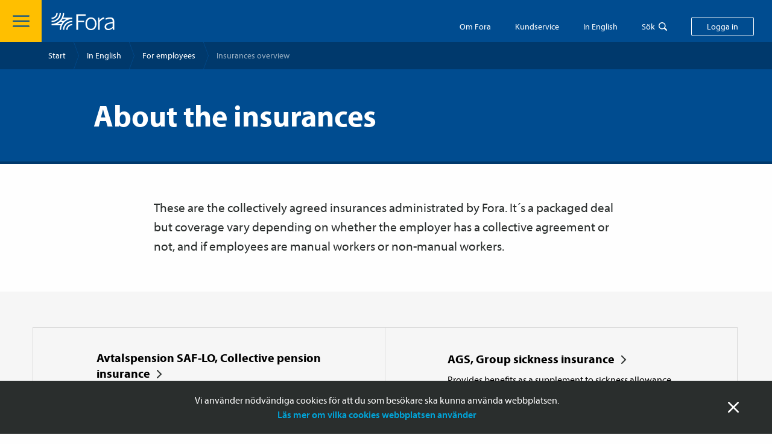

--- FILE ---
content_type: text/html; charset=utf-8
request_url: https://www.fora.se/in-english/for-employees/insurances-overview/?stq=insurances&stp=3&stt=&sti=GFBuCN0CeUZqrg-0P-ONmA%3D%3D&sth=Fora_Models_Pages_BlockPage%2F_507dc63d-1b4c-4853-8c38-56713ef2166f_sv
body_size: 9549
content:




<!doctype html>
<html lang="sv">
<head>
  <meta charset="utf-8">
  <meta http-equiv="x-ua-compatible" content="ie=edge">
  <meta name="viewport" content="width=device-width, initial-scale=1">
    <meta name="theme-color" content="#fefefe" media="(prefers-color-scheme: light)">
    <meta name="theme-color" content="#373737" media="(prefers-color-scheme: dark)">
  <link rel="apple-touch-icon" sizes="180x180" href="/apple-touch-icon.png">
  <link rel="icon" type="image/png" sizes="32x32" href="/favicon-32x32.png">
  <link rel="icon" type="image/png" sizes="16x16" href="/favicon-16x16.png">
  <link rel="manifest" href="/site.webmanifest">
  <link rel="mask-icon" href="/safari-pinned-tab.svg" color="#004c90">
  <meta name="msapplication-TileColor" content="#004c90">

  <link rel="shortcut icon" href="/favicon.png">

  <title>About the insurances - fora.se</title>

    <meta name="description" content="These are the collectively agreed insurances administrated by Fora. It&#180;s a packaged deal but coverage vary depending on whether the employer has a collective agreement or not, and if employees are manual workers or non-manual workers.">      
  <link href="/Frontend/styles/toolkit.css?134081194020000000" rel="stylesheet">
  <link href="/Content/build/static/css/main.9ac8123e.css?134081194000000000" rel="stylesheet">

</head>

<body id="root" >
<!-- Matomo Tag Manager -->
<script>
  var _mtm = window._mtm = window._mtm || [];
  _mtm.push({'mtm.startTime': (new Date().getTime()), 'event': 'mtm.Start'});
  (function() {
    var d=document, g=d.createElement('script'), s=d.getElementsByTagName('script')[0];
    g.async=true; g.src='https://premium.analys.cloud/js/container_K8OmTpu7.js'; s.parentNode.insertBefore(g,s);
  })();
</script>
<!-- End Matomo Tag Manager -->

<div class="message message--position-bottom message--cookie" data-nosnippet>
  <div class="row">
    <div class="column">
      <div class="message__body">
        <span class="message__close">St&auml;ng</span>

        <div class="xhtmlstring-wrapper" >
<p>Vi anv&auml;nder n&ouml;dv&auml;ndiga cookies f&ouml;r att du som bes&ouml;kare ska kunna anv&auml;nda webbplatsen.<br /><a href="https://www.fora.se/kundservice/om-webbplatsen/information-om-cookies/">L&auml;s mer om vilka cookies webbplatsen anv&auml;nder</a></p>
</div>

      </div>
    </div>
  </div>
</div>




<div class="header " data-nosnippet>
<div class="header__hamburger js-toggle-menu"></div>
  <a href="/" class="header__logo-link">
    <img class="header__logo-image" src="/images/logo_white.svg" alt="">
  </a>


  <div class="header__actions">
      <div class="header__about">
        <a class="header__about__text" href="https://www.fora.se/om-fora/">Om Fora</a>
      </div>

      <div
        class="header__self-service"
        data-toggle
        data-toggle-overlay
        data-toggle-scope="body"
        data-toggle-class="body--self-service-open"
        data-toggle-trigger=".header__self-service__textjs"
        data-toggle-close-on-escape>
        <div class="header__self-service__text header__self-service__textjs">Kundservice</div>

        <div class="header__dropdown header__dropdown--self-service">
          <div class="xhtmlstring-wrapper" >
<p>I den här sektionen hittar du e-tjänster, blanketter, villkor, broschyrer och instruktioner på ett samlat ställe.</p>
</div>

          


<div class="link-group link-group--tight" ><div id="lkdsfn_3" class="LankBlock-container"><a href="/kundservice/kundservice-foretag/" class="link_internal__sH9oe link_base__H6TfI   hookable">Kundservice <span class="link_icon__CPvCK ">Företag</span></a></div>
<div id="lkdsfn_4" class="LankBlock-container"><a href="/kundservice/kundservice-privat/" class="link_internal__sH9oe link_base__H6TfI   hookable">Kundservice <span class="link_icon__CPvCK ">Privat</span></a></div>
</div>

        </div>
      </div>

      <div
        class="header__in-english show-for-medium"
        data-toggle
        data-toggle-overlay
        data-toggle-scope="body"
        data-toggle-class="body--in-english-open"
        data-toggle-trigger=".header__in-english__text"
        data-toggle-close-on-escape>
        <div class="header__in-english__text">In English</div>

        <div class="header__dropdown header__dropdown--in-english">
          <div class="link-group link-group--tight link-group--plain-links">
              <a href="https://www.fora.se/in-english/startpage/" class="link">Startpage</a>
              <a href="https://www.fora.se/in-english/for-employers/" class="link">For employers</a>
              <a href="https://www.fora.se/in-english/for-employees/" class="link">For employees</a>
              <a href="https://www.fora.se/in-english/about-the-insurances/" class="link">About the insurances</a>
              <a href="https://www.fora.se/in-english/about-fora/" class="link">About Fora</a>
              <a href="https://www.fora.se/in-english/personal-data/" class="link">Personal data</a>
              <a href="https://www.fora.se/in-english/for-employers/company-type/foreign-companies-with-temporary-operations-in-sweden/" class="link">Foreign companies with temporary operations in Sweden</a>
          </div>
        </div>
      </div>

    <div
      class="header__search"
      data-toggle
      data-toggle-overlay
      data-toggle-scope="body"
      data-toggle-class="body--search-open"
      data-toggle-trigger=".header__search__text"
      data-toggle-close-on-escape
      data-search-field
      data-find-help="true">
          <div class="header__search__text">Sök</div>
    <form class="field-wrapper header__search-field-wrapper" action="https://www.fora.se/sok/" method="get">
      <input
        type="text"
        class="field header__search-field"
        placeholder="S&ouml;k In English"
        value=""
        name="q"
        autocomplete="off">
      <input type="hidden" name="sectionId" value="7079">
    </form>
    <div class="header__search__help find-help">
      <div class="header__search__help-header">
        <h5 class="header__search__help-header-heading">S&ouml;khj&auml;lpen</h5>
        <div class="header__search__help-header-text">Vanliga s&ouml;kord som kan hj&auml;lpa dig att hitta r&auml;tt snabbare.</div>
      </div>

      <ul class="header__search__help-list">
          <li class="header__search__help-list-item">
            <a href="https://www.fora.se/sok/?q=FAQ-movies&sectionId=7079">FAQ-movies</a>
          </li>
          <li class="header__search__help-list-item">
            <a href="https://www.fora.se/sok/?q=invoice&sectionId=7079">invoice</a>
          </li>
          <li class="header__search__help-list-item">
            <a href="https://www.fora.se/sok/?q=insurances&sectionId=7079">insurances</a>
          </li>
          <li class="header__search__help-list-item">
            <a href="https://www.fora.se/sok/?q=forms and folders&sectionId=7079">forms and folders</a>
          </li>
      </ul>
    </div>

    </div>

      <span class="header__log-in button js-toggle-my-pages">Logga in</span>
  </div>
</div>

  <div class="my-pages-popup-wrapper" data-toggle data-toggle-scope="body" data-toggle-overlay data-toggle-close-on-escape data-toggle-class="body--my-pages-open" data-toggle-trigger=".js-toggle-my-pages" data-nosnippet>
    <div class="my-pages-popup">


      <div class="my-pages-popup__body">
        <div class="xhtmlstring-wrapper" >
<h3>Log in - Mina sidor (My pages)</h3>
</div>

        


<div class="link-group" ><div id="lkdsfn_5" class="LankBlock-container"><a class="button_primary__ZBQkr button-link hookable" target="_blank" rel="noopener noreferrer" href="https://internetkontoret.fora.se/irj/portal/Foretag">Log in - Employer</a></div>
<div id="lkdsfn_6" class="LankBlock-container"><a href="/in-english/for-employers/instructions-and-tutorials/" class="link_internal__sH9oe link_base__H6TfI   hookable">How to use My pages - For <span class="link_icon__CPvCK ">employers</span></a></div>
<div id="lkdsfn_7" class="LankBlock-container"><a class="button_primary__ZBQkr button-link hookable" target="_blank" rel="noopener noreferrer" href="https://internetkontoret.fora.se/irj/portal/Privat">Log in - Employee</a></div>
<div id="lkdsfn_8" class="LankBlock-container"><a href="/in-english/for-employees/instructions--on-how-to-use-my-pages/" class="link_internal__sH9oe link_base__H6TfI   hookable">How to use My pages - For <span class="link_icon__CPvCK ">employees</span></a></div>
</div>

      </div>
    </div>
  </div>

  <div class="off-canvas-menu-wrapper" data-toggle data-toggle-scope="body" data-toggle-overlay data-toggle-close-on-escape data-toggle-class="body--off-canvas-menu-open" data-toggle-trigger=".js-toggle-menu" data-nosnippet>
    <div class="off-canvas-menu">
      <div class="off-canvas-menu__header">
        <div class="off-canvas-menu__close js-toggle-menu"></div>

        <div class="off-canvas-menu__search" data-search-field data-find-help="true">
              <form class="field-wrapper" action="https://www.fora.se/sok/" method="get">
      <input type="hidden" name="sectionId" value="7079">
      <input type="search" class="field off-canvas-menu__search__field" placeholder="S&ouml;k In English" name="q" autocomplete="off">
    </form>
    <div class="off-canvas-menu__search__quick-links find-help">
      <div class="off-canvas-menu__search__header">Snabbl&auml;nkar</div>

      <ul class="off-canvas-menu__search__list">
          <li class="off-canvas-menu__search__list-item">
            <a href="https://www.fora.se/sok/?q=FAQ-movies&sectionId=7079" class="off-canvas-menu__search__list-item-link">FAQ-movies</a>
          </li>
          <li class="off-canvas-menu__search__list-item">
            <a href="https://www.fora.se/sok/?q=invoice&sectionId=7079" class="off-canvas-menu__search__list-item-link">invoice</a>
          </li>
          <li class="off-canvas-menu__search__list-item">
            <a href="https://www.fora.se/sok/?q=insurances&sectionId=7079" class="off-canvas-menu__search__list-item-link">insurances</a>
          </li>
          <li class="off-canvas-menu__search__list-item">
            <a href="https://www.fora.se/sok/?q=forms and folders&sectionId=7079" class="off-canvas-menu__search__list-item-link">forms and folders</a>
          </li>
      </ul>
    </div>

        </div>
      </div>

      <div class="off-canvas-menu__navigation">
        <ul class="off-canvas-menu__navigation-list">
          <li class="off-canvas-menu__navigation-list-item">
            <a class="off-canvas-menu__navigation-list-item-link off-canvas-menu__navigation-list-item-link--start-page" href="https://www.fora.se/in-english/startpage/">
              Startsida
            </a>
          </li>

            <li class="off-canvas-menu__navigation-list-item" >

              <a class="off-canvas-menu__navigation-list-item-link" href="https://www.fora.se/in-english/startpage/">
                Startpage
              </a>

            </li>
            <li class="off-canvas-menu__navigation-list-item"  data-toggle data-toggle-class="off-canvas-menu__navigation-list--open" data-toggle-trigger-class="off-canvas-menu__navigation-list-item-toggle--open">
<span class="off-canvas-menu__navigation-list-item-toggle" data-toggle-trigger></span>
              <a class="off-canvas-menu__navigation-list-item-link" href="https://www.fora.se/in-english/for-employers/">
                For employers
              </a>

                <ul class="off-canvas-menu__navigation-list off-canvas-menu__navigation-list--sub">
                    <li class="off-canvas-menu__navigation-list-item off-canvas-menu__navigation-list-item--sub">
                      <a class="off-canvas-menu__navigation-list-item-link" href="https://www.fora.se/in-english/for-employers/the-insurance-agreement/">
                        The insurance agreement
                      </a>
                    </li>
                    <li class="off-canvas-menu__navigation-list-item off-canvas-menu__navigation-list-item--sub">
                      <a class="off-canvas-menu__navigation-list-item-link" href="https://www.fora.se/in-english/for-employers/reporting-pays-and-premiums/">
                        Reporting pays and premiums
                      </a>
                    </li>
                    <li class="off-canvas-menu__navigation-list-item off-canvas-menu__navigation-list-item--sub">
                      <a class="off-canvas-menu__navigation-list-item-link" href="https://www.fora.se/in-english/for-employers/cost-invoice-and-payment/">
                        Cost, invoice and payment
                      </a>
                    </li>
                    <li class="off-canvas-menu__navigation-list-item off-canvas-menu__navigation-list-item--sub">
                      <a class="off-canvas-menu__navigation-list-item-link" href="https://www.fora.se/in-english/for-employers/inform-your-employees/">
                        Inform your employees
                      </a>
                    </li>
                    <li class="off-canvas-menu__navigation-list-item off-canvas-menu__navigation-list-item--sub">
                      <a class="off-canvas-menu__navigation-list-item-link" href="https://www.fora.se/in-english/for-employers/company-type/">
                        Company type
                      </a>
                    </li>
                    <li class="off-canvas-menu__navigation-list-item off-canvas-menu__navigation-list-item--sub">
                      <a class="off-canvas-menu__navigation-list-item-link" href="https://www.fora.se/in-english/for-employers/government-compensation-regulations2/">
                        Government compensation regulations
                      </a>
                    </li>
                    <li class="off-canvas-menu__navigation-list-item off-canvas-menu__navigation-list-item--sub">
                      <a class="off-canvas-menu__navigation-list-item-link" href="https://www.fora.se/in-english/for-employers/forms-and-folders/">
                        Forms and folders
                      </a>
                    </li>
                    <li class="off-canvas-menu__navigation-list-item off-canvas-menu__navigation-list-item--sub">
                      <a class="off-canvas-menu__navigation-list-item-link" href="https://www.fora.se/in-english/for-employers/registration-of-main-administrator/">
                        Registration of Main Administrator
                      </a>
                    </li>
                    <li class="off-canvas-menu__navigation-list-item off-canvas-menu__navigation-list-item--sub">
                      <a class="off-canvas-menu__navigation-list-item-link" href="https://www.fora.se/in-english/for-employers/mina-sidor-my-pages/">
                        Mina sidor (My pages)
                      </a>
                    </li>
                    <li class="off-canvas-menu__navigation-list-item off-canvas-menu__navigation-list-item--sub">
                      <a class="off-canvas-menu__navigation-list-item-link" href="https://www.fora.se/in-english/for-employers/about-fora/">
                        About Fora
                      </a>
                    </li>
                    <li class="off-canvas-menu__navigation-list-item off-canvas-menu__navigation-list-item--sub">
                      <a class="off-canvas-menu__navigation-list-item-link" href="https://www.fora.se/in-english/for-employers/instructions-and-tutorials/">
                        Instructions and tutorials
                      </a>
                    </li>
                    <li class="off-canvas-menu__navigation-list-item off-canvas-menu__navigation-list-item--sub">
                      <a class="off-canvas-menu__navigation-list-item-link" href="https://www.fora.se/in-english/for-employers/manual-workers-non-manual-workers-and-self-employed/">
                        Manual workers, non-manual workers and self-employed
                      </a>
                    </li>
                </ul>
            </li>
            <li class="off-canvas-menu__navigation-list-item off-canvas-menu__navigation-list--open"  data-toggle data-toggle-class="off-canvas-menu__navigation-list--open" data-toggle-trigger-class="off-canvas-menu__navigation-list-item-toggle--open">
<span class="off-canvas-menu__navigation-list-item-toggle off-canvas-menu__navigation-list-item-toggle--open" data-toggle-trigger></span>
              <a class="off-canvas-menu__navigation-list-item-link" href="https://www.fora.se/in-english/for-employees/">
                For employees
              </a>

                <ul class="off-canvas-menu__navigation-list off-canvas-menu__navigation-list--sub">
                    <li class="off-canvas-menu__navigation-list-item off-canvas-menu__navigation-list-item--sub">
                      <a class="off-canvas-menu__navigation-list-item-link" href="https://www.fora.se/in-english/for-employees/about-saf-lo-collective-pension/">
                        About SAF-LO Collective Pension
                      </a>
                    </li>
                    <li class="off-canvas-menu__navigation-list-item off-canvas-menu__navigation-list-item--sub">
                      <a class="off-canvas-menu__navigation-list-item-link" href="https://www.fora.se/in-english/for-employees/insurances-overview/">
                        <div class="label off-canvas-menu__navigation-list-item-link-label">Insurances overview</div>
                      </a>
                    </li>
                    <li class="off-canvas-menu__navigation-list-item off-canvas-menu__navigation-list-item--sub">
                      <a class="off-canvas-menu__navigation-list-item-link" href="https://www.fora.se/in-english/for-employees/insurances-description/">
                        Insurances description
                      </a>
                    </li>
                    <li class="off-canvas-menu__navigation-list-item off-canvas-menu__navigation-list-item--sub">
                      <a class="off-canvas-menu__navigation-list-item-link" href="https://www.fora.se/in-english/for-employees/faq-movies/">
                        FAQ-movies
                      </a>
                    </li>
                </ul>
            </li>
            <li class="off-canvas-menu__navigation-list-item"  data-toggle data-toggle-class="off-canvas-menu__navigation-list--open" data-toggle-trigger-class="off-canvas-menu__navigation-list-item-toggle--open">
<span class="off-canvas-menu__navigation-list-item-toggle" data-toggle-trigger></span>
              <a class="off-canvas-menu__navigation-list-item-link" href="https://www.fora.se/in-english/about-the-insurances/">
                About the insurances
              </a>

                <ul class="off-canvas-menu__navigation-list off-canvas-menu__navigation-list--sub">
                    <li class="off-canvas-menu__navigation-list-item off-canvas-menu__navigation-list-item--sub">
                      <a class="off-canvas-menu__navigation-list-item-link" href="https://www.fora.se/in-english/about-the-insurances/insurances/">
                        Insurance description
                      </a>
                    </li>
                </ul>
            </li>
            <li class="off-canvas-menu__navigation-list-item" >

              <a class="off-canvas-menu__navigation-list-item-link" href="https://www.fora.se/in-english/about-fora/">
                About Fora
              </a>

            </li>
            <li class="off-canvas-menu__navigation-list-item" >

              <a class="off-canvas-menu__navigation-list-item-link" href="https://www.fora.se/in-english/personal-data/">
                Personal data
              </a>

            </li>
            <li class="off-canvas-menu__navigation-list-item" >

              <a class="off-canvas-menu__navigation-list-item-link" href="https://www.fora.se/in-english/for-employers/company-type/foreign-companies-with-temporary-operations-in-sweden/">
                Foreign companies with temporary operations in Sweden
              </a>

            </li>
        </ul>
      </div>

      <div class="off-canvas-menu__footer">


          <div class="off-canvas-menu__footer__section off-canvas-menu__footer__section--hack">
            <div class="row collapse">
                <div class="small-6 columns">
                  <a class="off-canvas-menu__footer__button off-canvas-menu__footer__button--self-service" href="https://www.fora.se/kundservice/">Kundservice</a>
                </div>

                <div class="small-6 columns">
                  <a class="off-canvas-menu__footer__button off-canvas-menu__footer__button--contact" href="https://www.fora.se/kundservice/kontakta-fora/">Kontakta Fora</a>
                </div>
            </div>
          </div>

        <div class="off-canvas-menu__footer__section off-canvas-menu__footer__section--main">
            <div class="off-canvas-menu__footer__button-holder">
              <div id="lkdsfn_9" class="LankBlock-container"><a class="button_primary__ZBQkr button-link hookable" target="_blank" rel="noopener noreferrer" href="https://internetkontoret.fora.se/irj/portal/Foretag">Log in - Employer</a></div>

            </div>

          <div class="link-group link-group--horisontal link-group--centered">
            <a class="link link--internal hide-for-large" href="https://www.fora.se/">G&aring; till en annan del av fora.se</a>

              <a href="https://www.fora.se/in-english/startpage/" class="link link--internal">Go to English section</a>
          </div>
        </div>
      </div>
    </div>
  </div>
  <div id="lkdsfn_10" class="FrameworkTop-container"><div class="breadcrumbs_container__ct4t8"><div class="select_container__WWgBK breadcrumbs_selectWrapper__XXAmf"><select class="select_element__9ru81 breadcrumbs_select__6Yuj8"><option value="https://www.fora.se/">Start</option><option value="https://www.fora.se/in-english/startpage/">In English</option><option value="https://www.fora.se/in-english/for-employees/">For employees</option><option value="https://www.fora.se/in-english/for-employees/insurances-overview/" selected="">Insurances overview</option></select></div><ul class="breadcrumbs_list__gx18b"><li class="breadcrumbs_listItem__8vkfk"><a class="breadcrumbs_listLink__JhxsQ" href="https://www.fora.se/">Start</a></li><li class="breadcrumbs_listItem__8vkfk"><a class="breadcrumbs_listLink__JhxsQ" href="https://www.fora.se/in-english/startpage/">In English</a></li><li class="breadcrumbs_listItem__8vkfk"><a class="breadcrumbs_listLink__JhxsQ" href="https://www.fora.se/in-english/for-employees/">For employees</a></li><li class="breadcrumbs_listItem__8vkfk"><span>Insurances overview</span></li></ul></div></div>

  












  
<div id="lkdsfn_0" class="Hero-container"><div class="hero_section__Zzqkg bgc-forabla"><div class="
          hero_hero__aCIO2
          
          bgc-forabla
          
          "><div class="hero_text__fDCEr"><h3 class="hero_heading__nckvV">About the insurances</h3></div></div></div></div>



<div class="" ></div>













<div id="lkdsfn_1" class="PageText-container"><section class="component-wrapper_wrapper__56Vdh"><div class="component-wrapper_normal__W7TFg component-wrapper_inner__psL4I"><div><div class="page-text_preambleWrapper__hB5T0"><div class="wysiwygContainer"><p>These are the collectively agreed insurances administrated by Fora. It´s a packaged deal but coverage vary depending on whether the employer has a collective agreement or not, and if employees are&nbsp;manual workers or non-manual workers.</p></div></div></div></div></section></div>



<div class="" ><div id="lkdsfn_2" class="LankMedPiktogramOchIngressGroupBlock-container"><div class="lank-med-piktogram_section__oYWbG false"><section class="component-wrapper_wrapper__56Vdh lank-med-piktogram_test__CciKN"><div class="component-wrapper_wide__etP4x component-wrapper_inner__psL4I"><div class="lank-med-piktogram_groupWrapper__eZvd9"><a href="/in-english/about-the-insurances/insurances/" class="lank-med-piktogram_container__fZRJl"><img src="/globalassets/2.-bilder-och-filmer/a.-pictogram200x200/pyramid-work-pension.svg" alt=""/><div><span class="lank-med-piktogram_heading__q1SYv">Avtals­pension SAF-LO, Collective pension insurance</span><p class="lank-med-piktogram_body__BRgEP">Avtals­pension SAF-LO, Collective pension insurance supplements the basic state pension. The premium is paid by the employer.</p></div></a><a href="/in-english/about-the-insurances/insurances/" class="lank-med-piktogram_container__fZRJl"><img src="/globalassets/2.-bilder-och-filmer/a.-pictogram200x200/first-aid.svg" alt=""/><div><span class="lank-med-piktogram_heading__q1SYv">AGS, Group sickness insurance</span><p class="lank-med-piktogram_body__BRgEP">Provides benefits as a supplement to sickness allowance, rehabilitation allowance, temporary disability pension or disability pension.</p></div></a><a href="/in-english/about-the-insurances/insurances/" class="lank-med-piktogram_container__fZRJl"><img src="/globalassets/2.-bilder-och-filmer/a.-pictogram200x200/injury.svg" alt=""/><div><span class="lank-med-piktogram_heading__q1SYv">TFA, Work injury insurance</span><p class="lank-med-piktogram_body__BRgEP">Compensation for work injuries resulting from accidents on the job, accidents while travelling to/from the workplace and occupational diseases.</p></div></a><a href="/in-english/about-the-insurances/insurances/" class="lank-med-piktogram_container__fZRJl"><img src="/globalassets/2.-bilder-och-filmer/a.-pictogram200x200/deceased-orange.svg" alt=""/><div><span class="lank-med-piktogram_heading__q1SYv">TGL, Group life insurance</span><p class="lank-med-piktogram_body__BRgEP">Provides basic cover for survivors in the event of the death of the insured.</p></div></a><a href="/in-english/about-the-insurances/insurances/" class="lank-med-piktogram_container__fZRJl"><img src="/globalassets/2.-bilder-och-filmer/a.-pictogram200x200/baby-carriage.svg" alt=""/><div><span class="lank-med-piktogram_heading__q1SYv">FPT, Supplementary parental benefit insurance</span><p class="lank-med-piktogram_body__BRgEP">Compensation during parental leave as addition to parental benefit from the Swedish Social Insurance Agency.</p></div></a><a href="/in-english/about-the-insurances/insurances/" class="lank-med-piktogram_container__fZRJl"><img src="/globalassets/2.-bilder-och-filmer/a.-pictogram200x200/receive-money.svg" alt=""/><div><span class="lank-med-piktogram_heading__q1SYv">Waiver of Premium Insurance</span><p class="lank-med-piktogram_body__BRgEP">In the event of sickness, work injury or when receiving pregnancy benefit, insurance will pay SAF-LO Pension premium.</p></div></a><a href="/in-english/about-the-insurances/insurances/" class="lank-med-piktogram_container__fZRJl"><img src="/globalassets/2.-bilder-och-filmer/a.-pictogram200x200/door-exit-green.svg" alt=""/><div><span class="lank-med-piktogram_heading__q1SYv">AGB, Severance payment insurance</span><p class="lank-med-piktogram_body__BRgEP">Provides compensation to employees who are made redundant due to shortage of work.</p></div></a><a href="/in-english/about-the-insurances/insurances/" class="lank-med-piktogram_container__fZRJl"><img src="/globalassets/2.-bilder-och-filmer/a.-pictogram200x200/papers-cv.svg" alt=""/><div><span class="lank-med-piktogram_heading__q1SYv">TSL Trygghetsfonden, Employment transistion fund</span><p class="lank-med-piktogram_body__BRgEP">TSL Employment Transition Fund can provide help to find a new job if an employee is made redundant.</p></div></a></div></div></section></div></div>
</div>








  
















  

<div class="footer" data-nosnippet>
  <div class="row">
    <div class="large-push-6 large-6 columns">
      <div class="row">
        <div class="medium-4 columns">
          <div class="footer__section">
<h4 class="footer__heading">KONTAKTA OSS (vardagar 8-17)</h4>                          <div class="footer__phone-connection">
                <div class="footer__button-group-label">Kundservice</div>
                <a class="button button--outlined footer__phone-connection-button" href="tel:08-787 40 10">08-787 40 10</a>
                <a class="footer__phone-connection-text" href="tel:08-787 40 10">08-787 40 10</a>
              </div>
          </div>
        </div>

        <div class="medium-4 columns">
          <div class="footer__section">
<h4 class="footer__heading">OM FORA</h4>            <ul class="footer__list">
                <li class="footer__list-item">
                  <a class="footer__link" href="https://www.fora.se/om-fora/">Om Fora</a>
                </li>
                <li class="footer__list-item">
                  <a class="footer__link" href="https://www.fora.se/om-fora/jobba-pa-fora/">Jobba p&#229; Fora</a>
                </li>
                <li class="footer__list-item">
                  <a class="footer__link" href="https://www.fora.se/om-fora/styrning-och-regelefterlevnad/juridisk-information/">Juridisk information</a>
                </li>
                <li class="footer__list-item">
                  <a class="footer__link" target="_blank" href="https://www.mynewsdesk.com/se/fora">Pressrum</a>
                </li>
            </ul>
          </div>
        </div>

        <div class="medium-4 columns">
          <div class="footer__section">
<h4 class="footer__heading">OM WEBBPLATSEN</h4>            <ul class="footer__list">
                <li class="footer__list-item">
                  <a class="footer__link" href="https://www.fora.se/kundservice/om-webbplatsen/">Om webbplatsen</a>
                </li>
                <li class="footer__list-item">
                  <a class="footer__link" href="https://www.fora.se/kundservice/om-webbplatsen/information-om-cookies/">Information om cookies</a>
                </li>
                <li class="footer__list-item">
                  <a class="footer__link" href="https://www.fora.se/om-fora/styrning-och-regelefterlevnad/sa-behandlar-vi-dina-personuppgifter/">Hantering av personuppgifter</a>
                </li>
            </ul>
          </div>
        </div>
      </div>
    </div>

    <div class="large-pull-7 large-5 columns">
      <div class="row">
        <div class="medium-10 medium-centered large-uncentered columns">
          <div class="row">
            <div class="column">
              <img class="footer__logo" src="/images/logo_white.svg">
              <div class="footer__company-description">
Fora hanterar kollektivavtalade trygghetsl&#246;sningar &#229;t arbetsmarknadens parter och &#228;r valcentral f&#246;r Avtalspension SAF-LO.              </div>
            </div>

            <div class="medium-6 columns">
              <div class="footer__section-small">
                <h5 class="footer__heading-small">Postadress</h5>
                <div>
Fora AB, 101 56 Stockholm
                </div>
              </div>
            </div>

            <div class="medium-6 columns">
              <div class="footer__section-small">
                <h5 class="footer__heading-small">Organisationsnummer</h5>
                <div>
556541-8356                </div>
              </div>
            </div>
          </div>
        </div>
      </div>
    </div>
  </div>

  <div class="row">
    <div class="column">
      <div class="footer__copyright">© 2026 Fora AB</div>
    </div>
  </div>
</div>

  <script src="/Frontend/scripts/toolkit.js?134081194000000000"></script>

  
  <script src="/Content/build/static/js/main.caf939a4.js?134081194000000000"></script>

  <script>ReactDOM.hydrate(React.createElement(Components.Hero, {"position":1,"pageIsInEditMode":false,"model":{"_type":"IHero","heading":"About the insurances","vectorImage":null,"descriptionHeading":null,"newsDisplayDate":null,"bigHero":false,"heroBackgroundColor":"rgb(0, 76, 144)"},"url":"/in-english/for-employees/insurances-overview/"}), document.getElementById("lkdsfn_0"));
ReactDOM.hydrate(React.createElement(Components.PageText, {"position":1,"pageIsInEditMode":false,"model":{"_type":"IPageText","preamble":"\u003cp\u003eThese are the collectively agreed insurances administrated by Fora. It´s a packaged deal but coverage vary depending on whether the employer has a collective agreement or not, and if employees are\u0026nbsp;manual workers or non-manual workers.\u003c/p\u003e","body":null,"links":null},"url":"/in-english/for-employees/insurances-overview/"}), document.getElementById("lkdsfn_1"));
ReactDOM.hydrate(React.createElement(Components.LankMedPiktogramOchIngressGroupBlock, {"position":2,"pageIsInEditMode":false,"model":{"_type":"LankMedPiktogramOchIngressGroupBlock","blocks":[{"_type":"LankMedPiktogramOchIngress","_id":16976,"link":{"_type":"Link","url":"/in-english/about-the-insurances/insurances/","pageName":"Insurance description","selected":false},"linkText":"Avtals­pension SAF-LO, Collective pension insurance","icon":{"_type":"VectorImageFile","_id":14433,"_url":"/globalassets/2.-bilder-och-filmer/a.-pictogram200x200/pyramid-work-pension.svg"},"preamble":"Avtals­pension SAF-LO, Collective pension insurance supplements the basic state pension. The premium is paid by the employer."},{"_type":"LankMedPiktogramOchIngress","_id":16978,"link":{"_type":"Link","url":"/in-english/about-the-insurances/insurances/","pageName":"Insurance description","selected":false},"linkText":"AGS, Group sickness insurance","icon":{"_type":"VectorImageFile","_id":14489,"_url":"/globalassets/2.-bilder-och-filmer/a.-pictogram200x200/first-aid.svg"},"preamble":"Provides benefits as a supplement to sickness allowance, rehabilitation allowance, temporary disability pension or disability pension."},{"_type":"LankMedPiktogramOchIngress","_id":16984,"link":{"_type":"Link","url":"/in-english/about-the-insurances/insurances/","pageName":"Insurance description","selected":false},"linkText":"TFA, Work injury insurance","icon":{"_type":"VectorImageFile","_id":14500,"_url":"/globalassets/2.-bilder-och-filmer/a.-pictogram200x200/injury.svg"},"preamble":"Compensation for work injuries resulting from accidents on the job, accidents while travelling to/from the workplace and occupational diseases."},{"_type":"LankMedPiktogramOchIngress","_id":16983,"link":{"_type":"Link","url":"/in-english/about-the-insurances/insurances/","pageName":"Insurance description","selected":false},"linkText":"TGL, Group life insurance","icon":{"_type":"VectorImageFile","_id":14482,"_url":"/globalassets/2.-bilder-och-filmer/a.-pictogram200x200/deceased-orange.svg"},"preamble":"Provides basic cover for survivors in the event of the death of the insured."},{"_type":"LankMedPiktogramOchIngress","_id":16981,"link":{"_type":"Link","url":"/in-english/about-the-insurances/insurances/","pageName":"Insurance description","selected":false},"linkText":"FPT, Supplementary parental benefit insurance","icon":{"_type":"VectorImageFile","_id":14467,"_url":"/globalassets/2.-bilder-och-filmer/a.-pictogram200x200/baby-carriage.svg"},"preamble":"Compensation during parental leave as addition to parental benefit from the Swedish Social Insurance Agency."},{"_type":"LankMedPiktogramOchIngress","_id":16982,"link":{"_type":"Link","url":"/in-english/about-the-insurances/insurances/","pageName":"Insurance description","selected":false},"linkText":"Waiver of Premium Insurance","icon":{"_type":"VectorImageFile","_id":14434,"_url":"/globalassets/2.-bilder-och-filmer/a.-pictogram200x200/receive-money.svg"},"preamble":"In the event of sickness, work injury or when receiving pregnancy benefit, insurance will pay SAF-LO Pension premium."},{"_type":"LankMedPiktogramOchIngress","_id":16980,"link":{"_type":"Link","url":"/in-english/about-the-insurances/insurances/","pageName":"Insurance description","selected":false},"linkText":"AGB, Severance payment insurance","icon":{"_type":"VectorImageFile","_id":14484,"_url":"/globalassets/2.-bilder-och-filmer/a.-pictogram200x200/door-exit-green.svg"},"preamble":"Provides compensation to employees who are made redundant due to shortage of work."},{"_type":"LankMedPiktogramOchIngress","_id":16979,"link":{"_type":"Link","url":"/in-english/about-the-insurances/insurances/","pageName":"Insurance description","selected":false},"linkText":"TSL Trygghetsfonden, Employment transistion fund","icon":{"_type":"VectorImageFile","_id":16985,"_url":"/globalassets/2.-bilder-och-filmer/a.-pictogram200x200/papers-cv.svg"},"preamble":"TSL Employment Transition Fund can provide help to find a new job if an employee is made redundant."}]},"url":"/in-english/for-employees/insurances-overview/"}), document.getElementById("lkdsfn_2"));
ReactDOM.hydrate(React.createElement(Components.LankBlock, {"position":3,"pageIsInEditMode":false,"model":{"_type":"LankBlock","_id":14688,"actionLinkText":"Kundservice Företag","altText":"Till sidan Kundservice Företag","actionLink":"/kundservice/kundservice-foretag/","targetBlank":false,"removeInternalClass":false,"showAsButton":false,"bankIdButton":false,"body":null,"links":null},"url":"/in-english/for-employees/insurances-overview/"}), document.getElementById("lkdsfn_3"));
ReactDOM.hydrate(React.createElement(Components.LankBlock, {"position":4,"pageIsInEditMode":false,"model":{"_type":"LankBlock","_id":14689,"actionLinkText":"Kundservice Privat","altText":"Till sidan Kundservice Privat","actionLink":"/kundservice/kundservice-privat/","targetBlank":false,"removeInternalClass":false,"showAsButton":false,"bankIdButton":false,"body":null,"links":null},"url":"/in-english/for-employees/insurances-overview/"}), document.getElementById("lkdsfn_4"));
ReactDOM.hydrate(React.createElement(Components.LankBlock, {"position":5,"pageIsInEditMode":false,"model":{"_type":"LankBlock","_id":10333,"actionLinkText":"Log in - Employer","altText":null,"actionLink":"https://internetkontoret.fora.se/irj/portal/Foretag","targetBlank":true,"removeInternalClass":false,"showAsButton":true,"bankIdButton":false,"body":null,"links":null},"url":"/in-english/for-employees/insurances-overview/"}), document.getElementById("lkdsfn_5"));
ReactDOM.hydrate(React.createElement(Components.LankBlock, {"position":6,"pageIsInEditMode":false,"model":{"_type":"LankBlock","_id":26972,"actionLinkText":"How to use My pages - For employers","altText":null,"actionLink":"/in-english/for-employers/instructions-and-tutorials/","targetBlank":false,"removeInternalClass":false,"showAsButton":false,"bankIdButton":false,"body":null,"links":null},"url":"/in-english/for-employees/insurances-overview/"}), document.getElementById("lkdsfn_6"));
ReactDOM.hydrate(React.createElement(Components.LankBlock, {"position":7,"pageIsInEditMode":false,"model":{"_type":"LankBlock","_id":10332,"actionLinkText":"Log in - Employee","altText":null,"actionLink":"https://internetkontoret.fora.se/irj/portal/Privat","targetBlank":true,"removeInternalClass":false,"showAsButton":true,"bankIdButton":false,"body":null,"links":null},"url":"/in-english/for-employees/insurances-overview/"}), document.getElementById("lkdsfn_7"));
ReactDOM.hydrate(React.createElement(Components.LankBlock, {"position":8,"pageIsInEditMode":false,"model":{"_type":"LankBlock","_id":26971,"actionLinkText":"How to use My pages - For employees","altText":null,"actionLink":"/in-english/for-employees/instructions--on-how-to-use-my-pages/","targetBlank":false,"removeInternalClass":false,"showAsButton":false,"bankIdButton":false,"body":null,"links":null},"url":"/in-english/for-employees/insurances-overview/"}), document.getElementById("lkdsfn_8"));
ReactDOM.hydrate(React.createElement(Components.LankBlock, {"position":9,"pageIsInEditMode":false,"model":{"_type":"LankBlock","_id":10333,"actionLinkText":"Log in - Employer","altText":null,"actionLink":"https://internetkontoret.fora.se/irj/portal/Foretag","targetBlank":true,"removeInternalClass":false,"showAsButton":true,"bankIdButton":false,"body":null,"links":null},"url":"/in-english/for-employees/insurances-overview/"}), document.getElementById("lkdsfn_9"));
ReactDOM.hydrate(React.createElement(Components.FrameworkTop, {"position":10,"pageIsInEditMode":false,"noSnippet":true,"model":{"_type":"FrameworkTop","menuBar":null,"tree":null,"treeText":null,"treeLinks":null,"breadcrumbsAndMe":[{"_type":"Link","url":"https://www.fora.se/","pageName":"Start","selected":false},{"_type":"Link","url":"https://www.fora.se/in-english/startpage/","pageName":"In English","selected":false},{"_type":"Link","url":"https://www.fora.se/in-english/for-employees/","pageName":"For employees","selected":false},{"_type":"Link","url":"https://www.fora.se/in-english/for-employees/insurances-overview/","pageName":"Insurances overview","selected":false}],"noSnippet":true},"url":"/in-english/for-employees/insurances-overview/"}), document.getElementById("lkdsfn_10"));
</script>
  


  
</body>
</html>


--- FILE ---
content_type: application/x-javascript
request_url: https://www.fora.se/Frontend/scripts/toolkit.js?134081194000000000
body_size: 5128
content:
(function(){const s=document.createElement("link").relList;if(s&&s.supports&&s.supports("modulepreload"))return;for(const t of document.querySelectorAll('link[rel="modulepreload"]'))r(t);new MutationObserver(t=>{for(const o of t)if(o.type==="childList")for(const i of o.addedNodes)i.tagName==="LINK"&&i.rel==="modulepreload"&&r(i)}).observe(document,{childList:!0,subtree:!0});function n(t){const o={};return t.integrity&&(o.integrity=t.integrity),t.referrerPolicy&&(o.referrerPolicy=t.referrerPolicy),t.crossOrigin==="use-credentials"?o.credentials="include":t.crossOrigin==="anonymous"?o.credentials="omit":o.credentials="same-origin",o}function r(t){if(t.ep)return;t.ep=!0;const o=n(t);fetch(t.href,o)}})();const b=(e,s)=>{const n=document.querySelectorAll(e);for(let r=0;r<n.length;r++)console.log(e+" init"),s(n[r])},q=e=>{const s="field--activated",n=/[^0-9]+/ig;function r(){e.classList.add(s)}function t(a){const c=a.target.value;n.test(c.toString())&&(n.lastIndex=0,a.target.value=c.toString().replace(n,""))}function o(a){if(a.clipboardData&&a.clipboardData.getData("text/plain")!=="text/plain"){a.preventDefault();const c=a.clipboardData.getData("text/plain").toString().replace(/[^0-9]+/ig,"").slice(0,this.maxlength);a.target.value=c}}function i(){e.addEventListener("change",r,{once:!0}),e.addEventListener("blur",r,{once:!0}),e.getAttribute("data-type")==="number"&&(e.addEventListener("blur",t),e.addEventListener("paste",o))}function l(){i()}l()},O=e=>{const s=e.getAttribute("data-help-text"),n=e.getAttribute("data-help-text-position-x")||"left",r=e.getAttribute("data-help-text-position-y")||"top";function t(){e.classList.add("help-text-parent");const i=`
      <div class="help-text help-text--${n} help-text--${r}">
        <span class="help-text__text label help-text__label">${s}</span>
      </div>
    `;e.insertAdjacentHTML("afterbegin",i)}function o(){t()}o()},P=e=>{const s=document.querySelector("body"),n=document.querySelector(e.getAttribute("data-toggle-scope"))||e,r=e.getAttribute("data-toggle-target")==="next"?e.nextElementSibling:n.querySelector(e.getAttribute("data-toggle-target"))||n,t=e.getAttribute("data-toggle-class")||(n.classList[0]||"toggle")+"--open",o=e.getAttribute("data-toggle-trigger")?n.querySelectorAll(e.getAttribute("data-toggle-trigger")):n.querySelectorAll("[data-toggle-trigger]").length?n.querySelectorAll("[data-toggle-trigger]"):[n],i=e.getAttribute("data-toggle-trigger-class"),l=e.hasAttribute("data-toggle-parallell"),a=e.hasAttribute("data-toggle-overlay"),c=e.hasAttribute("data-toggle-close-on-escape"),d=e.hasAttribute("data-toggle-focus-first-input"),u=e.querySelector("input"),f="header__actions",v=document.querySelector("."+f),w="body--overlay-open",y="cigarr";function g(){if(r.classList.remove(t),i)for(let h=o.length-1;h>=0;h--)o[h].classList.remove(i);d&&u&&u.blur(),a&&s.classList.remove(w),c&&s.removeEventListener("keyup",k)}function p(){if(r.classList.add(t),i)for(let h=o.length-1;h>=0;h--)o[h].classList.add(i);d&&u&&setTimeout(()=>{u.focus()},500),a&&s.classList.add(w),c&&s.addEventListener("keyup",k)}function L(h){if(r.hasAttribute("href")&&r.classList.contains(y)&&window.innerWidth>639)return;h.preventDefault(),h.stopImmediatePropagation(),r.classList.contains(t)?g(h.target):p(h.target);const A=document.createEvent("UIEvents");A.initUIEvent("resize",!0,!1,window,0),window.dispatchEvent(A);const T=document.createEvent("Event");T.initEvent("togglefired",!0,!0),e.dispatchEvent(T)}function m(h){l&&h.target!==e&&h.target.parentNode===e.parentNode&&g()}function k(h){h.key==="Escape"&&r.classList.contains(t)&&g()}function D(){for(let h=o.length-1;h>=0;h--)o[h].addEventListener("click",L);a&&v.addEventListener("click",()=>{event.target.className===f&&s.classList.contains(t)&&g()}),n.parentNode.addEventListener("togglefired",m)}function I(){D()}I()};function M(e){return e&&e.__esModule&&Object.prototype.hasOwnProperty.call(e,"default")?e.default:e}var C={exports:{}};function _(e,s=100,n={}){if(typeof e!="function")throw new TypeError(`Expected the first parameter to be a function, got \`${typeof e}\`.`);if(s<0)throw new RangeError("`wait` must not be negative.");const{immediate:r}=typeof n=="boolean"?{immediate:n}:n;let t,o,i,l,a;function c(){const f=t,v=o;return t=void 0,o=void 0,a=e.apply(f,v),a}function d(){const f=Date.now()-l;f<s&&f>=0?i=setTimeout(d,s-f):(i=void 0,r||(a=c()))}const u=function(...f){if(t&&this!==t&&Object.getPrototypeOf(this)===Object.getPrototypeOf(t))throw new Error("Debounced method called with different contexts of the same prototype.");t=this,o=f,l=Date.now();const v=r&&!i;return i||(i=setTimeout(d,s)),v&&(a=c()),a};return u.clear=()=>{i&&(clearTimeout(i),i=void 0)},u.flush=()=>{i&&u.trigger()},u.trigger=()=>{a=c(),u.clear()},u}C.exports.debounce=_;C.exports=_;var F=C.exports;const H=M(F),N=e=>{const s='<div class="truncate__wrap">'+e.innerHTML+"</div>",n=parseFloat(e.getAttribute("data-truncate"))||10,r=5,t="truncated",o='<div class="truncate-read-more"><a class="truncate-read-more-button link link--expand link--expand-vertical" href="#">Läs mer</a><div>';let i,l,a;function c(){i=Math.round(parseFloat(window.getComputedStyle(e).getPropertyValue("line-height"))),l=i*n,a=e.querySelector(".truncate__wrap").offsetHeight}function d(){const p=e.nextSibling;e.style.height="",e.classList.remove(t),p.nodeType!==3&&p.classList.contains("truncate-read-more")&&p.remove()}function u(){const p=e.nextSibling;e.style.height=l+"px",e.classList.add(t),(p.nodeType===3||!p.classList.contains("truncate-read-more"))&&e.insertAdjacentHTML("afterend",o)}function f(){l+i*r<a?u():d()}function v(p){p.target.classList.contains("truncate-read-more-button")&&(p.preventDefault(),d())}const w=H(()=>{c(),e.classList.contains(t)&&f()},250);function y(){document.querySelector("body").classList.contains("epi-preview")||window.addEventListener("resize",w),document.addEventListener("click",v)}function g(){e.innerHTML=s,y(),c(),f()}g()},j=e=>{const s=e.getAttribute("data-field-label"),n=e.querySelector("input, textarea"),r="field-label--active",t=n.hasAttribute("placeholder");let o;function i(){const f=`<label class="field-label${n.value.length>0||t?` ${r}`:""}" for="">${s}</div>`;e.insertAdjacentHTML("afterbegin",f),o=e.querySelector(".field-label")}function l(){!t&&!o.classList.contains(r)&&o.classList.add(r)}function a(u){!t&&o.classList.contains(r)&&u.target.value===""&&o.classList.remove(r)}function c(){n.addEventListener("focus",l),n.addEventListener("blur",a)}function d(){i(),c()}d()},S=e=>{let s=0,n=0;for(;e;)s+=e.offsetLeft-e.scrollLeft+e.clientLeft,n+=e.offsetTop-e.scrollTop+e.clientTop,e=e.offsetParent;return{x:s,y:n}},R=e=>{const s=e.getAttribute("data-equal-heights")||"[data-equal-heights-item]",n=e.getAttribute("data-equal-heights-by-row")!=="false",r=e.querySelectorAll(s),t=parseInt(e.getAttribute("data-equal-heights-breakpoint"),10)||640;let o=0,i=S(r[0]).y,l=[],a=window.outerWidth;function c(){for(let g=0;g<l.length;g++)r[l[g]].style.height=o+"px"}function d(){l=[],o=0;for(let g=0;g<r.length;g++)r[g].style.height="auto"}function u(){for(let g=0;g<r.length;g++){const p=r[g],L=p.offsetHeight,m=S(p).y;r.length-1!==g?i===m||!n?(l.push(g),o<L&&(o=L)):n&&(l.length>1&&c(),o=L,l=[g],i=S(p).y):i===m||!n?(l.push(g),o<L&&(o=L),a>=t&&c()):l.length>1&&c()}}const f=H(g=>{a=g.target.outerWidth,d(),u()},250);function v(){setTimeout(()=>{d(),u()},10)}function w(){document.addEventListener("DOMContentLoaded",v),window.addEventListener("resize",f)}function y(){w()}y()},W=e=>{const s="select--selected";function n(i){!i.classList.contains(s)&&i.value?i.classList.add(s):i.value||i.classList.remove(s)}function r(i){const l=i.target;n(l),l.closest("form").submit()}function t(){e.addEventListener("change",r)}function o(){t(),n(e)}o()},B=e=>{const s=document.querySelectorAll("[data-select-toggle-value]"),n=[...s].find(c=>c.parentElement.tagName==="SELECT").parentElement,r=n.firstElementChild;let t=e.value;function o(){const c=[];r&&c.push(r);for(let d=0;d<s.length;d++){const u=s[d];u.tagName==="OPTION"?u.getAttribute("data-select-toggle-value")===t&&c.push(u):(u.style.display="none",u.getAttribute("data-select-toggle-value")===t&&(u.style.display="block"))}for(;n.length>0;)n.remove(0);for(let d=0;d<c.length;d++)n.options.add(c[d]);n.classList.remove("field--activated"),n.selectedIndex=0}function i(){t=e.value,o()}function l(){e.addEventListener("change",i)}function a(){l(),o()}a()},U=e=>{function s(){let n=document.createElement("div");n.className="table--responsive",e.parentNode.insertBefore(n,e),n.appendChild(e)}s()},$=e=>{const s=e.querySelector(".field"),n=e.hasAttribute("data-find-help"),r=e.querySelector(".find-help"),t="find-help--open",o=document.querySelector("body"),i=document.querySelector(".header");function l(){r.classList.add(t),n&&o.addEventListener("click",u)}function a(){r.classList.remove(t),e.removeEventListener("keyup",f),n&&o.removeEventListener("click",u)}function c(y){y.target.value.length<2&&l(),e.addEventListener("keyup",f)}function d(y){y.target.value.length>=2&&a()}function u(y){(!s.offsetWidth>0||!s.offsetHeight>0)&&a(),r.classList.contains(t)&&y.target===i&&a()}function f(y){y.key==="Escape"&&a()}function v(){n&&s.addEventListener("focus",c),n&&s.addEventListener("keyup",d)}function w(){v()}w()},z=e=>{const s=e.getAttribute("data-video-id"),n=e.hasAttribute("data-video-popup"),r=e.querySelector(".video__wrapper"),t=n?e.querySelector(".popup__inner"):r,o=e.querySelector(".popup")||null,i=`<iframe class="video__element" id="ytplayer" type="text/html" width="720" height="405" src="https://www.youtube.com/embed/${s}?modestbranding=1&rel=0&showinfo=0&color=white&iv_load_policy=3&autoplay=1" frameborder="0" allowfullscreen>`;function l(){o.classList.toggle("popup--show")}function a(f){f.preventDefault(),f.target.classList.contains("video__wrapper")&&(n&&l(),r.classList.add("video__wrapper--activated"),t.insertAdjacentHTML("beforeend",i))}function c(f){f.preventDefault(),(f.target.classList.contains("popup")||f.target.classList.contains("popup__close"))&&l(),e.querySelector(".video__element").remove()}function d(){r.addEventListener("click",a),n&&o.addEventListener("click",c)}function u(){d()}u()};/*! js-cookie v3.0.5 | MIT */function E(e){for(var s=1;s<arguments.length;s++){var n=arguments[s];for(var r in n)e[r]=n[r]}return e}var V={read:function(e){return e[0]==='"'&&(e=e.slice(1,-1)),e.replace(/(%[\dA-F]{2})+/gi,decodeURIComponent)},write:function(e){return encodeURIComponent(e).replace(/%(2[346BF]|3[AC-F]|40|5[BDE]|60|7[BCD])/g,decodeURIComponent)}};function x(e,s){function n(t,o,i){if(!(typeof document>"u")){i=E({},s,i),typeof i.expires=="number"&&(i.expires=new Date(Date.now()+i.expires*864e5)),i.expires&&(i.expires=i.expires.toUTCString()),t=encodeURIComponent(t).replace(/%(2[346B]|5E|60|7C)/g,decodeURIComponent).replace(/[()]/g,escape);var l="";for(var a in i)i[a]&&(l+="; "+a,i[a]!==!0&&(l+="="+i[a].split(";")[0]));return document.cookie=t+"="+e.write(o,t)+l}}function r(t){if(!(typeof document>"u"||arguments.length&&!t)){for(var o=document.cookie?document.cookie.split("; "):[],i={},l=0;l<o.length;l++){var a=o[l].split("="),c=a.slice(1).join("=");try{var d=decodeURIComponent(a[0]);if(i[d]=e.read(c,d),t===d)break}catch{}}return t?i[t]:i}}return Object.create({set:n,get:r,remove:function(t,o){n(t,"",E({},o,{expires:-1}))},withAttributes:function(t){return x(this.converter,E({},this.attributes,t))},withConverter:function(t){return x(E({},this.converter,t),this.attributes)}},{attributes:{value:Object.freeze(s)},converter:{value:Object.freeze(e)}})}var Y=x(V,{path:"/"});const G=e=>{const s=e.querySelector(".message__close");function n(){Y.set("accepted_cookies","true",{expires:365.25*10}),e.classList.add("message--closed")}function r(){s.addEventListener("click",n)}function t(){r()}t()},K=e=>{const s=document.querySelector("body"),n=e.nextElementSibling,r="popup",t="popup--show",o="popup__close";function i(){n.classList.remove(t),s.removeEventListener("keyup",d)}function l(){n.classList.add(t),s.addEventListener("keyup",d)}function a(v){v.preventDefault(),n.classList.contains(t)?i():l()}function c(v){(v.target.classList.contains(r)||v.target.classList.contains(o))&&i()}function d(v){v.key==="Escape"&&n.classList.contains(t)&&i()}function u(){e.addEventListener("click",a),n.addEventListener("click",c)}function f(){u()}f()},X=e=>{const s=e.querySelector(".breadcrumbs"),n=e.querySelector(".breadcrumbs__select"),r=e.querySelectorAll(".breadcrumb"),t=[],o="breadcrumb--squash",i=80;let l=0,a,c=!1;function d(){l=Math.round(window.getComputedStyle(s).width.slice(0,-2))}function u(){for(let p=0;p<r.length;p++){const L=Math.round(window.getComputedStyle(r[p]).width.slice(0,-2));t.push(L)}a=t.reduce((p,L)=>p+L,0),c=a>=l}function f(){let p=a-l,L=0;for(let m=0;m<t.length;m++)if(p<t[m]-i){L=m+1;break}else p-=t[m]-i;for(let m=0;m<r.length;m++)r[m].classList.remove(o);for(let m=0;m<L;m++)t.length>m+1&&r[m].classList.add(o)}function v(p){window.location.href=p.target.value}const w=H(()=>{d(),c&&f()},250);function y(){document.querySelector("body").classList.contains("epi-preview")||window.addEventListener("resize",w),n.addEventListener("change",v)}function g(){y(),d(),u(),c&&f()}g()},J=e=>{const s=e.querySelector("#g-recaptcha-response"),n=e.querySelector(".field-validation-message--recaptcha"),r=e.querySelector('[type="submit"]'),t=e.querySelectorAll("[name]"),o="field--activated";function i(c){if(!e.checkValidity()){c.preventDefault();for(let d=0;d<t.length;d++)t[d].classList.contains(o)||t[d].classList.add(o)}s.value==""?(c.preventDefault(),n.style.display="block"):n.style.display="none"}function l(){r.addEventListener("click",i)}function a(){l()}a()};console.log("ny JS v2.0");b("[data-toggle]",P);b("[data-help-text]",O);b("[data-truncate]",N);b("[data-field-label]",j);b("[data-equal-heights]",R);b(".field",q);b("select",q);b(".search__filter__select",W);b("[data-select-toggle]",B);b(".video",z);b(".message--cookie",G);b(".xhtmlstring-wrapper table",U);b("[data-search-field]",$);b(".button--popup, .link--popup",K);b(".breadcrumbs-section",X);b(".salesforce-form",J);


--- FILE ---
content_type: image/svg+xml
request_url: https://www.fora.se/Frontend/images/icons/magnifying-glass.svg
body_size: 523
content:
<svg width="18" height="18" viewBox="0 0 18 18" xmlns="http://www.w3.org/2000/svg"><title>Page 1 Copy</title><path d="M1.833 7.502c0-3.12 2.525-5.658 5.628-5.658 3.102 0 5.627 2.538 5.627 5.658 0 3.12-2.525 5.66-5.627 5.66-3.103 0-5.628-2.54-5.628-5.66m15.72 7.875l-3.816-3.836a7.479 7.479 0 0 0 1.184-4.039C14.921 3.366 11.574 0 7.461 0 3.347 0 0 3.366 0 7.502c0 4.137 3.347 7.503 7.46 7.503a7.385 7.385 0 0 0 4.142-1.267l3.79 3.812a1.52 1.52 0 0 0 2.16 0c.597-.6.597-1.572 0-2.173" fill="#FFF" fill-rule="evenodd"/></svg>

--- FILE ---
content_type: image/svg+xml
request_url: https://www.fora.se/Content/build/static/media/arrow-right-black.4b371851d67a29c08a52.svg
body_size: 253
content:
<svg width="9" height="14" viewBox="0 0 9 14" xmlns="http://www.w3.org/2000/svg"><title>24EE14A5-014B-414C-8845-04182033369A</title><path d="M1 13l6-6-6-6" stroke-width="2" stroke="#2a2e2d" fill="none" fill-rule="evenodd" stroke-linecap="round"/></svg>


--- FILE ---
content_type: image/svg+xml
request_url: https://www.fora.se/Content/build/static/media/hamburger-blue.37e401f93c3b2ca448f1.svg
body_size: 685
content:
<svg xmlns="http://www.w3.org/2000/svg" width="26" height="19" viewBox="0 0 26 19">
    <g fill="none" fill-rule="evenodd">
        <g fill="#004C90">
            <g>
                <g>
                    <path d="M25 16.5c.552 0 1 .448 1 1 0 .513-.386.936-.883.993L25 18.5H1c-.552 0-1-.448-1-1 0-.513.386-.936.883-.993L1 16.5h24zm0-8c.552 0 1 .448 1 1 0 .513-.386.936-.883.993L25 10.5H1c-.552 0-1-.448-1-1 0-.513.386-.936.883-.993L1 8.5h24zm0-8c.552 0 1 .448 1 1 0 .513-.386.936-.883.993L25 2.5H1c-.552 0-1-.448-1-1C0 .987.386.564.883.507L1 .5h24z" transform="translate(-37 -40) translate(30 30) translate(7 10)"/>
                </g>
            </g>
        </g>
    </g>
</svg>


--- FILE ---
content_type: image/svg+xml
request_url: https://www.fora.se/Frontend/images/icons/condense.svg
body_size: 224
content:
<svg width="18" height="2" viewBox="0 0 18 2" xmlns="http://www.w3.org/2000/svg"><title>Group 2 Copy 6</title><path d="M1 1h16" stroke="#00599C" stroke-width="2" fill="none" fill-rule="evenodd" stroke-linecap="round"/></svg>

--- FILE ---
content_type: image/svg+xml
request_url: https://www.fora.se/Frontend/images/icons/speech-bubble.svg
body_size: 500
content:
<svg width="20" height="19" viewBox="0 0 20 19" xmlns="http://www.w3.org/2000/svg"><title>Group 4 Copy 13</title><g fill="none" fill-rule="evenodd"><path d="M17.766 14.318L20 18.703l-4.628-1.682A9.526 9.526 0 0 1 9.542 19C4.271 19 0 14.747 0 9.5S4.272 0 9.541 0c5.27 0 9.541 4.253 9.541 9.5 0 1.759-.48 3.405-1.316 4.818z" fill="#00599C"/><circle fill="#FFF" cx="5.25" cy="9.25" r="1.25"/><circle fill="#FFF" cx="9.25" cy="9.25" r="1.25"/><circle fill="#FFF" cx="13.25" cy="9.25" r="1.25"/></g></svg>